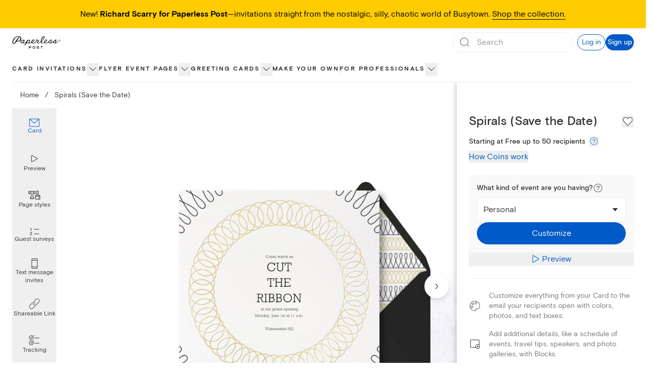

--- FILE ---
content_type: application/javascript
request_url: https://ssr-releases-cdn.paperlesspost.com/_next/static/chunks/9074-0cb9ee4311c10778.js
body_size: 15277
content:
(self.webpackChunk_N_E=self.webpackChunk_N_E||[]).push([[3336,4042,9074],{43336:(e,t,r)=>{"use strict";r.r(t),r.d(t,{default:()=>l});var n=r(73556),i=r(82402),s=r(74848),a=["title"];function o(e,t){var r=Object.keys(e);if(Object.getOwnPropertySymbols){var n=Object.getOwnPropertySymbols(e);t&&(n=n.filter(function(t){return Object.getOwnPropertyDescriptor(e,t).enumerable})),r.push.apply(r,n)}return r}function c(e){for(var t=1;t<arguments.length;t++){var r=null!=arguments[t]?arguments[t]:{};t%2?o(Object(r),!0).forEach(function(t){(0,n.A)(e,t,r[t])}):Object.getOwnPropertyDescriptors?Object.defineProperties(e,Object.getOwnPropertyDescriptors(r)):o(Object(r)).forEach(function(t){Object.defineProperty(e,t,Object.getOwnPropertyDescriptor(r,t))})}return e}let l=function(e){var t=e.title,r=(0,i.A)(e,a);return(0,s.jsxs)("svg",c(c({xmlns:"http://www.w3.org/2000/svg",width:16,height:16,fill:"none",viewBox:"0 0 16 16"},r),{},{children:[t&&(0,s.jsx)("title",{children:t}),(0,s.jsx)("path",{fill:"currentColor",d:"M3 8c0-.276.172-.5.385-.5h9.23c.213 0 .385.224.385.5s-.172.5-.385.5h-9.23C3.172 8.5 3 8.276 3 8"})]}))}},84042:(e,t,r)=>{"use strict";r.r(t),r.d(t,{default:()=>l});var n=r(73556),i=r(82402),s=r(74848),a=["title"];function o(e,t){var r=Object.keys(e);if(Object.getOwnPropertySymbols){var n=Object.getOwnPropertySymbols(e);t&&(n=n.filter(function(t){return Object.getOwnPropertyDescriptor(e,t).enumerable})),r.push.apply(r,n)}return r}function c(e){for(var t=1;t<arguments.length;t++){var r=null!=arguments[t]?arguments[t]:{};t%2?o(Object(r),!0).forEach(function(t){(0,n.A)(e,t,r[t])}):Object.getOwnPropertyDescriptors?Object.defineProperties(e,Object.getOwnPropertyDescriptors(r)):o(Object(r)).forEach(function(t){Object.defineProperty(e,t,Object.getOwnPropertyDescriptor(r,t))})}return e}let l=function(e){var t=e.title,r=(0,i.A)(e,a);return(0,s.jsxs)("svg",c(c({xmlns:"http://www.w3.org/2000/svg",width:16,height:16,fill:"none",viewBox:"0 0 16 16"},r),{},{children:[t&&(0,s.jsx)("title",{children:t}),(0,s.jsx)("path",{fill:"currentColor",d:"M8 3a.5.5 0 0 1 .5.5v4h4a.5.5 0 0 1 0 1h-4v4a.5.5 0 0 1-1 0v-4h-4a.5.5 0 0 1 0-1h4v-4A.5.5 0 0 1 8 3"})]}))}},58306:(e,t,r)=>{"use strict";r.d(t,{B:()=>v,c:()=>f});var n=r(49228),i=r(16209),s=r(20053),a=r(17376),o=r(59980),c=r(4853),l=r(14985);r(24740);var d=r(39733),u=r(50002),p=r(74848);i.we;var f=function(e){var t=e.context,r=e.productType,s=void 0===r?i.nX.Card:r,a=e.isPlp,c=[t.section,t.group,t.category].concat((0,n.A)(a?[]:[t])).map(function(e){var t=(0,o.e)(function(){var t,r=(null==e||null===(t=e.seoContent)||void 0===t?void 0:t.customUrl)||(null==e?void 0:e.link);return r&&s===i.nX.Flyer&&r.startsWith("/cards")?"".concat(r.split("?")[0],"?tab=").concat(d.w):r});return{title:null==e?void 0:e.title,link:t}}).filter(function(e){return!!e.title&&!!e.link}),l=[];if(a&&"filter_plp"!==t.type){var u,p=(null==t||null===(u=t.seoContent)||void 0===u?void 0:u.customUrl)||(null==t?void 0:t.link);p&&l.push(p)}var f=c.reduceRight(function(e,t){var r=t.link;return l.includes(r)?e:(l.push(r),[t].concat((0,n.A)(e)))},[]);return[{title:"Home",link:"/"}].concat((0,n.A)(f))},m=function(e){var t=e.breadcrumbs.map(function(e,t){var r=e.title,n=e.link;return{position:t+1,name:r,item:(0,l.L)(n)}});return(0,p.jsx)(c.gk,{itemListElements:t})},h=function(e){var t=e.breadcrumb,r=t.title,n=t.link,i=e.productType;return(0,p.jsxs)(p.Fragment,{children:[(0,p.jsx)(a.A,{className:"hover:opacity-70","aria-label":r,href:n,tracking:{id:r,block_name:"breadcrumbs",block_row:"breadcrumbs",productType:i},children:r}),(0,p.jsx)("span",{className:"mx-2 lg:mx-3 cursor-default",children:"/"})]})},v=function(e){var t=e.className,r=e.breadcrumbs,n=e.finalBreadcrumbText,a=e.productType,c=void 0===a?i.nX.Card:a,l=(0,o.e)(function(){return"Upload your own"===n?"Make your own":n});return(0,p.jsxs)(p.Fragment,{children:[(0,p.jsx)(m,{breadcrumbs:r}),(0,p.jsxs)("div",{className:(0,s.A)("text-lapel overflow-x-auto paragraph-xsmall lg:paragraph-small whitespace-nowrap",t),"data-testid":"breadcrumbs",children:[r.map(function(e){return(0,p.jsx)(h,{breadcrumb:e,productType:c},e.title)}),(0,p.jsx)(u.$U,{lessThan:"lg",className:"inline",children:(0,p.jsx)("span",{"aria-label":n,children:n})}),(0,p.jsx)(u.$U,{greaterThanOrEqual:"lg",className:"inline",children:(0,p.jsx)("span",{"aria-label":l,children:l})})]})]})}},84064:(e,t,r)=>{"use strict";r.d(t,{A:()=>u});var n=r(73556),i=r(20265),s=r(74848);function a(e,t){var r=Object.keys(e);if(Object.getOwnPropertySymbols){var n=Object.getOwnPropertySymbols(e);t&&(n=n.filter(function(t){return Object.getOwnPropertyDescriptor(e,t).enumerable})),r.push.apply(r,n)}return r}function o(e){for(var t=1;t<arguments.length;t++){var r=null!=arguments[t]?arguments[t]:{};t%2?a(Object(r),!0).forEach(function(t){(0,n.A)(e,t,r[t])}):Object.getOwnPropertyDescriptors?Object.defineProperties(e,Object.getOwnPropertyDescriptors(r)):a(Object(r)).forEach(function(t){Object.defineProperty(e,t,Object.getOwnPropertyDescriptor(r,t))})}return e}var c="".concat(24,"px"),l="".concat(24,"px"),d="0 0 ".concat(24," ").concat(24);let u=function(e){return(0,s.jsx)(i.A,o(o({height:c,viewBox:d,width:l},e),{},{children:(0,s.jsx)("path",{d:"M19.5 3h-15C3.7 3 3 3.7 3 4.5v11c0 .8.7 1.5 1.5 1.5h4.9l-.9 3h-.9c-.3 0-.5.2-.5.5s.2.5.5.5h8.9c.3 0 .5-.2.5-.5s-.2-.5-.5-.5h-1l-.9-3h4.9c.8 0 1.5-.7 1.5-1.5v-11c0-.8-.7-1.5-1.5-1.5zm-15 1h15c.3 0 .5.2.5.5V13H4V4.5c0-.3.2-.5.5-.5zm9.9 16H9.6l.9-3h3l.9 3zm5.1-4h-15c-.3 0-.5-.2-.5-.5V14h16v1.5c0 .3-.2.5-.5.5z"})}))}},54458:(e,t,r)=>{"use strict";r.d(t,{A:()=>u});var n=r(73556),i=r(20265),s=r(74848);function a(e,t){var r=Object.keys(e);if(Object.getOwnPropertySymbols){var n=Object.getOwnPropertySymbols(e);t&&(n=n.filter(function(t){return Object.getOwnPropertyDescriptor(e,t).enumerable})),r.push.apply(r,n)}return r}function o(e){for(var t=1;t<arguments.length;t++){var r=null!=arguments[t]?arguments[t]:{};t%2?a(Object(r),!0).forEach(function(t){(0,n.A)(e,t,r[t])}):Object.getOwnPropertyDescriptors?Object.defineProperties(e,Object.getOwnPropertyDescriptors(r)):a(Object(r)).forEach(function(t){Object.defineProperty(e,t,Object.getOwnPropertyDescriptor(r,t))})}return e}var c="".concat(24,"px"),l="".concat(24,"px"),d="0 0 ".concat(24," ").concat(24);let u=function(e){return(0,s.jsx)(i.A,o(o({height:c,width:l,viewBox:d},e),{},{children:(0,s.jsx)("path",{d:"M16.5 2h-9C6.7 2 6 2.7 6 3.5v17c0 .8.7 1.5 1.5 1.5h9c.8 0 1.5-.7 1.5-1.5v-17c0-.8-.7-1.5-1.5-1.5zM7 6h10v12H7V6zm.5-3h9c.3 0 .5.2.5.5V5H7V3.5c0-.3.2-.5.5-.5zm9 18h-9c-.3 0-.5-.2-.5-.5V19h10v1.5c0 .3-.2.5-.5.5z"})}))}},90556:(e,t,r)=>{"use strict";r.d(t,{A:()=>a});var n=r(41581),i=r(63392),s=r(74848);let a=function(e){var t=e.coinPackages,r=e.productType,a=(0,n.D)(),o=a.formatCoinPackagePricing,c=a.isLoading;return(0,s.jsxs)(s.Fragment,{children:["card"!==r&&(0,s.jsxs)(s.Fragment,{children:[(0,s.jsx)("h4",{className:"pt-2 heading-xxsmall",children:"What is a Coin?"}),(0,s.jsxs)("p",{children:[(0,s.jsxs)("span",{children:["Our online invites are sent with credits called Coins. Each Premium element costs 1-2 Coins per invite. You may add or remove Premium options. If you have any questions, please"," "]}),(0,s.jsx)("a",{className:"text-gatsby",href:"mailto:help@paperlesspost.com",target:"_top",children:"contact us"}),(0,s.jsx)("span",{children:"."})]})]}),(0,s.jsx)("ul",{className:'relative my-6 ml-6 pl-6 list-none before:content-[""] before:absolute before:top-0 before:left-0 before:h-full before:w-2 before:bg-panna-cotta',children:t.map(function(e){var t=o(e),r=t.formattedPackagePrice,n=t.formattedRoundedPricePerCoin;return(0,s.jsxs)("li",{children:[(0,s.jsxs)("span",{children:[e.coins,(0,s.jsx)("span",{children:" Coins for"})," ",(0,s.jsx)(i.y8,{isLoading:c,formattedPrice:r})," "]}),(0,s.jsxs)("span",{className:"text-dusty-gray",children:[(0,s.jsx)("span",{children:"("}),(0,s.jsx)(i.y8,{isLoading:c,formattedPrice:n}),(0,s.jsx)("span",{children:" each)"})]})]},e.id)})}),(0,s.jsx)("p",{className:"pl-2",children:"Unused Coins may be used for future events."})]})}},32926:(e,t,r)=>{"use strict";r.d(t,{A:()=>o});var n=r(20739),i=r(36343),s=r(89324),a=r(74848);let o=function(e){var t,r=e.openSignUpModal,o=(0,i.hD)(),c=o.accountInfo,l=o.isLoggedIn,d=(null==c?void 0:c.coins)||0;return t=l?(0,a.jsxs)("span",{className:"heading-small",children:["You have ",d.toLocaleString("en-US")," ",(0,s.ri)(d)]}):(0,a.jsxs)("button",{className:"text-left",onClick:r,children:[(0,a.jsx)("span",{className:"text-gatsby",children:"Sign up for a Paperless Post account"}),(0,a.jsx)("span",{children:" and you'll get free Coins to start sending."})]}),(0,a.jsxs)(a.Fragment,{children:[(0,a.jsx)("div",{className:"w-full h-28"}),(0,a.jsxs)("div",{className:"flex fixed md:absolute justify-center shadow-lg items-center p-6 bottom-0 left-0 right-0 bg-panna-cotta shadow-[0_0_9px_2px_rgba(0,0,0,0.25)]",children:[(0,a.jsx)("img",{alt:"coin icon",className:"w-7 h-7 mr-4",src:n.A}),t]})]})}},47637:(e,t,r)=>{"use strict";r.d(t,{A:()=>N});var n=r(73556),i=r(96540),s=r(20053),a=r(20794),o=r(53067),c=r(83947),l=r(62895),d=r(62291),u=r(64655),p=r(84064),f=r(54458),m=r(63962),h=r(59980),v=r(50175),x=r(207),g=r(7026),y=r.n(g),b=r(17890),j=r(74848);function w(e,t){var r=Object.keys(e);if(Object.getOwnPropertySymbols){var n=Object.getOwnPropertySymbols(e);t&&(n=n.filter(function(t){return Object.getOwnPropertyDescriptor(e,t).enumerable})),r.push.apply(r,n)}return r}function O(e){for(var t=1;t<arguments.length;t++){var r=null!=arguments[t]?arguments[t]:{};t%2?w(Object(r),!0).forEach(function(t){(0,n.A)(e,t,r[t])}):Object.getOwnPropertyDescriptors?Object.defineProperties(e,Object.getOwnPropertyDescriptors(r)):w(Object(r)).forEach(function(t){Object.defineProperty(e,t,Object.getOwnPropertyDescriptor(r,t))})}return e}var P=function(e){var t=e.icon,r=e.selected,n=e.onClick,i=e.ariaLabel;return(0,j.jsx)("button",{"aria-label":i,"aria-pressed":r?"true":"false",onClick:n,className:(0,s.A)("rounded-full w-10 h-10 flex items-center justify-center",{"bg-selected":r,"hover:bg-dove":!r}),children:t})},k=function(e){var t=e.children;return(0,j.jsx)("div",{className:"flex justify-center w-full h-full bg-dove overflow-y-auto","data-testid":"mobile-frame",children:(0,j.jsx)("div",{className:(0,s.A)("scale-[.7] lg:scale-[.8] mt-[-3rem]",y()["mobile-animation"]),children:(0,j.jsxs)("div",{className:"relative w-[400px] border border-solid border-lapel/20 rounded-2xl shadow-[16px_16px_32px] shadow-alto overflow-hidden h-[700px]",children:[(0,j.jsx)("span",{className:y()["camera-cutout"]}),(0,j.jsx)("div",{className:"py-14 px-3 w-full h-full bg-white",children:(0,j.jsx)("div",{className:"h-full w-full border-[1.25px] border-alto",children:t})})]})})})};let N=function(e){var t=e.id,r=e.isOpen,n=e.onDismiss,g=e.categoryName,y=void 0===g?"":g,w=e.selectedConsumerTarget,N=e.isCardPro,C=e.compositionId,A=e.productType,S=e.customizeTrackingProps,D=(0,l.eH)(C),_=new URLSearchParams;y&&_.set("pdpPreview",JSON.stringify({categoryName:y})),N&&_.set("isPdpProPreviewExperience","".concat(N));var E=(0,b.dv)();(0,u.A)(r,{id:"preview"});var F=(0,i.useState)(function(){return(0,m.S)()?"desktop":window.innerWidth<v.fi.md?"mobile":"desktop"}),B=F[0],I=F[1],T=(0,l.T_)({compId:C,consumerTarget:w});return(0,j.jsx)(a.LC,{className:"fixed inset-0 overflow-auto bg-lapel bg-opacity-20 z-30",isOpen:r,onDismiss:n,children:(0,j.jsxs)(a.Cf,{"aria-label":"Product Preview Modal","data-testid":"receiver-preview-modal-content",className:"fixed flex flex-col bg-white w-full h-full top-0 left-0 z-10 overflow-auto mx-auto lg:mt-16 lg:relative lg:w-[90%] lg:h-[90%] lg:max-w-[70rem] lg:max-h-[50rem]",children:[(0,j.jsxs)("div",{className:"w-full flex items-center",children:[(0,j.jsx)("div",{className:"flex-1",children:(0,j.jsx)("div",{className:"py-2.5 lg:py-4 px-6 flex items-center",children:(0,j.jsx)("button",{onClick:function(){(0,d.Ay)({name:"pbr_modal_closed",data:{id:"previewModal"}}),n(void 0)},"aria-label":"Close card preview","data-testid":"close-receiver-preview",children:(0,j.jsx)(o.A,{className:"",height:"1.5rem",width:"1.5rem"})})})}),(0,j.jsxs)("div",{className:"flex-[3] flex justify-center items-center gap-2 max-lg:hidden",children:[(0,j.jsx)(P,{ariaLabel:"Preview Mobile",icon:(0,j.jsx)(f.A,{title:"Preview Mobile icon"}),selected:"mobile"===B,onClick:function(){return I("mobile")}}),(0,j.jsx)(P,{ariaLabel:"Preview Desktop",icon:(0,j.jsx)(p.A,{title:"Preview Desktop icon"}),selected:"desktop"===B,onClick:function(){return I("desktop")}})]}),(0,j.jsx)("span",{className:"lg:hidden heading-xsmall",children:"Viewing as recipient"}),(0,j.jsx)("div",{className:"flex-1"})]}),(0,j.jsxs)("div",{className:"flex flex-col h-full lg:h-[calc(100%-60px)]",children:[(0,j.jsx)("div",{className:"w-full border-0 overflow-y-auto h-full","data-testid":"receiver-preview-parent",children:(0,h.e)(function(){var e=(0,j.jsx)("iframe",{"data-testid":"receiver-preview-iframe",className:"w-full h-full border-0",ref:function(e){if(null!==e){e.focus();var t=0,r=!1,n=setInterval(function(){try{var i,s=e.contentDocument||(null===(i=e.contentWindow)||void 0===i?void 0:i.document);(t>20||s&&("interactive"===s.readyState||"complete"===s.readyState))&&(e.focus(),s&&s.body.focus(),r=!0),t++,r&&clearInterval(n)}catch(e){clearInterval(n)}},250)}},src:"".concat(D,"?").concat(_),title:"card opening preview"});return"desktop"===B||(0,v.Fr)(E)?e:"mobile"===B?(0,j.jsx)(k,{children:e}):void(0,x.z)(B)})}),(0,j.jsxs)("div",{className:(0,s.A)("flex flex-col gap-4 w-full border-t text-lapel text-center py-4 border-dove"),children:[(0,j.jsx)("span",{className:"paragraph-small",children:"This is a live preview"}),(0,j.jsx)("div",{className:"flex w-full justify-center px-4 mx-auto max-w-[25rem] [&_>_div]:grow-[1]",children:(0,j.jsx)(c.c,{compositionId:C,customizeTrackingProps:O(O({},S),{},{id:"Customize"}),customizeURL:T,id:t,productType:A})})]})]})]})})}},36820:(e,t,r)=>{"use strict";r.d(t,{z:()=>X});var n=r(73556),i=r(16209),s=r(96540),a=r(20794),o=r(46537),c=r(53067),l=r(21844),d=r(57676),u=r(82402),p=r(20265),f=r(74848),m=["className","height","width"];function h(e,t){var r=Object.keys(e);if(Object.getOwnPropertySymbols){var n=Object.getOwnPropertySymbols(e);t&&(n=n.filter(function(t){return Object.getOwnPropertyDescriptor(e,t).enumerable})),r.push.apply(r,n)}return r}function v(e){for(var t=1;t<arguments.length;t++){var r=null!=arguments[t]?arguments[t]:{};t%2?h(Object(r),!0).forEach(function(t){(0,n.A)(e,t,r[t])}):Object.getOwnPropertyDescriptors?Object.defineProperties(e,Object.getOwnPropertyDescriptors(r)):h(Object(r)).forEach(function(t){Object.defineProperty(e,t,Object.getOwnPropertyDescriptor(r,t))})}return e}let x=function(e){var t=e.className,r=e.height,n=e.width,i=(0,u.A)(e,m);return(0,f.jsxs)(p.A,v(v({className:t,title:"Basic tier icon",width:void 0===r?"16px":r,height:void 0===n?"16px":n,viewBox:"0 0 16 16"},i),{},{children:[(0,f.jsx)("g",{filter:"url(#a)",children:(0,f.jsx)("path",{fill:"#29d0c2",d:"M12.862 0H3.138A3.14 3.14 0 0 0 0 3.138v9.724A3.14 3.14 0 0 0 3.138 16h9.724A3.14 3.14 0 0 0 16 12.862V3.138A3.14 3.14 0 0 0 12.862 0"})}),(0,f.jsx)("path",{fill:"#fff",d:"M8 3.451 12.55 8 8 12.549l-4.549-4.55z"}),(0,f.jsx)("defs",{children:(0,f.jsxs)("filter",{id:"a",width:"16",height:"21",x:"0",y:"-5",colorInterpolationFilters:"sRGB",filterUnits:"userSpaceOnUse",children:[(0,f.jsx)("feFlood",{floodOpacity:"0",result:"BackgroundImageFix"}),(0,f.jsx)("feBlend",{in:"SourceGraphic",in2:"BackgroundImageFix",result:"shape"}),(0,f.jsx)("feColorMatrix",{in:"SourceAlpha",result:"hardAlpha",values:"0 0 0 0 0 0 0 0 0 0 0 0 0 0 0 0 0 0 127 0"}),(0,f.jsx)("feOffset",{dy:"-5"}),(0,f.jsx)("feGaussianBlur",{stdDeviation:"4.45"}),(0,f.jsx)("feComposite",{in2:"hardAlpha",k2:"-1",k3:"1",operator:"arithmetic"}),(0,f.jsx)("feColorMatrix",{values:"0 0 0 0 0.140531 0 0 0 0 0.118188 0 0 0 0 0.118188 0 0 0 0.15 0"}),(0,f.jsx)("feBlend",{in2:"shape",result:"effect1_innerShadow_7154_2675"})]})})]}))};var g=["className","height","width"];function y(e,t){var r=Object.keys(e);if(Object.getOwnPropertySymbols){var n=Object.getOwnPropertySymbols(e);t&&(n=n.filter(function(t){return Object.getOwnPropertyDescriptor(e,t).enumerable})),r.push.apply(r,n)}return r}function b(e){for(var t=1;t<arguments.length;t++){var r=null!=arguments[t]?arguments[t]:{};t%2?y(Object(r),!0).forEach(function(t){(0,n.A)(e,t,r[t])}):Object.getOwnPropertyDescriptors?Object.defineProperties(e,Object.getOwnPropertyDescriptors(r)):y(Object(r)).forEach(function(t){Object.defineProperty(e,t,Object.getOwnPropertyDescriptor(r,t))})}return e}let j=function(e){var t=e.className,r=e.height,n=e.width,i=(0,u.A)(e,g);return(0,f.jsxs)(p.A,b(b({className:t,title:"Premium tier icon",width:void 0===n?"16px":n,height:void 0===r?"16px":r,viewBox:"0 0 16 16"},i),{},{children:[(0,f.jsx)("g",{filter:"url(#a)",children:(0,f.jsx)("path",{fill:"#904dd3",d:"M12.862 0H3.138A3.14 3.14 0 0 0 0 3.138v9.724A3.14 3.14 0 0 0 3.138 16h9.724A3.14 3.14 0 0 0 16 12.862V3.138A3.14 3.14 0 0 0 12.862 0"})}),(0,f.jsx)("path",{fill:"#fff",d:"M7.743 3.12c.057-.253.421-.243.465.012a5.7 5.7 0 0 0 4.004 4.493l.355.105a.262.262 0 0 1 .014.498l-.267.096a6.37 6.37 0 0 0-4.051 4.535c-.064.273-.452.273-.516 0a6.37 6.37 0 0 0-4.051-4.535l-.275-.099a.266.266 0 0 1 .01-.504l.171-.054A6.08 6.08 0 0 0 7.725 3.2z"}),(0,f.jsx)("defs",{children:(0,f.jsxs)("filter",{id:"a",width:"16",height:"21",x:"0",y:"-5",colorInterpolationFilters:"sRGB",filterUnits:"userSpaceOnUse",children:[(0,f.jsx)("feFlood",{floodOpacity:"0",result:"BackgroundImageFix"}),(0,f.jsx)("feBlend",{in:"SourceGraphic",in2:"BackgroundImageFix",result:"shape"}),(0,f.jsx)("feColorMatrix",{in:"SourceAlpha",result:"hardAlpha",values:"0 0 0 0 0 0 0 0 0 0 0 0 0 0 0 0 0 0 127 0"}),(0,f.jsx)("feOffset",{dy:"-5"}),(0,f.jsx)("feGaussianBlur",{stdDeviation:"4.45"}),(0,f.jsx)("feComposite",{in2:"hardAlpha",k2:"-1",k3:"1",operator:"arithmetic"}),(0,f.jsx)("feColorMatrix",{values:"0 0 0 0 0.382681 0 0 0 0 0.382681 0 0 0 0 0.382681 0 0 0 0.25 0"}),(0,f.jsx)("feBlend",{in2:"shape",result:"effect1_innerShadow_7154_2696"})]})})]}))};var w=["className","height","width"];function O(e,t){var r=Object.keys(e);if(Object.getOwnPropertySymbols){var n=Object.getOwnPropertySymbols(e);t&&(n=n.filter(function(t){return Object.getOwnPropertyDescriptor(e,t).enumerable})),r.push.apply(r,n)}return r}function P(e){for(var t=1;t<arguments.length;t++){var r=null!=arguments[t]?arguments[t]:{};t%2?O(Object(r),!0).forEach(function(t){(0,n.A)(e,t,r[t])}):Object.getOwnPropertyDescriptors?Object.defineProperties(e,Object.getOwnPropertyDescriptors(r)):O(Object(r)).forEach(function(t){Object.defineProperty(e,t,Object.getOwnPropertyDescriptor(r,t))})}return e}let k=function(e){var t=e.className,r=e.height,n=e.width,i=(0,u.A)(e,w);return(0,f.jsxs)(p.A,P(P({className:t,title:"All access tier icon",width:void 0===n?"16px":n,height:void 0===r?"16px":r,viewBox:"0 0 16 16"},i),{},{children:[(0,f.jsx)("g",{filter:"url(#a)",children:(0,f.jsx)("path",{fill:"#d4af37",d:"M12.862 0H3.138A3.14 3.14 0 0 0 0 3.138v9.724A3.14 3.14 0 0 0 3.138 16h9.724A3.14 3.14 0 0 0 16 12.862V3.138A3.14 3.14 0 0 0 12.862 0"})}),(0,f.jsx)("path",{fill:"#fff",d:"M7.742 3.695a.3.3 0 0 1 .515 0l1.647 2.746 2.277-1.681a.3.3 0 0 1 .467.321l-1.477 5.327h.257a.756.756 0 0 1 0 1.51H4.554a.755.755 0 0 1 0-1.51h.155L3.332 5.062a.3.3 0 0 1 .469-.317l2.294 1.696z"}),(0,f.jsx)("defs",{children:(0,f.jsxs)("filter",{id:"a",width:"16",height:"20",x:"0",y:"-4",colorInterpolationFilters:"sRGB",filterUnits:"userSpaceOnUse",children:[(0,f.jsx)("feFlood",{floodOpacity:"0",result:"BackgroundImageFix"}),(0,f.jsx)("feBlend",{in:"SourceGraphic",in2:"BackgroundImageFix",result:"shape"}),(0,f.jsx)("feColorMatrix",{in:"SourceAlpha",result:"hardAlpha",values:"0 0 0 0 0 0 0 0 0 0 0 0 0 0 0 0 0 0 127 0"}),(0,f.jsx)("feOffset",{dy:"-4"}),(0,f.jsx)("feGaussianBlur",{stdDeviation:"3.35"}),(0,f.jsx)("feComposite",{in2:"hardAlpha",k2:"-1",k3:"1",operator:"arithmetic"}),(0,f.jsx)("feColorMatrix",{values:"0 0 0 0 0.580285 0 0 0 0 0.467079 0 0 0 0 0.12746 0 0 0 0.63 0"}),(0,f.jsx)("feBlend",{in2:"shape",result:"effect1_innerShadow_7154_2720"})]})})]}))};var N=r(23371);r(24740);var C=r(60718);function A(e,t){var r=Object.keys(e);if(Object.getOwnPropertySymbols){var n=Object.getOwnPropertySymbols(e);t&&(n=n.filter(function(t){return Object.getOwnPropertyDescriptor(e,t).enumerable})),r.push.apply(r,n)}return r}function S(e){for(var t=1;t<arguments.length;t++){var r=null!=arguments[t]?arguments[t]:{};t%2?A(Object(r),!0).forEach(function(t){(0,n.A)(e,t,r[t])}):Object.getOwnPropertyDescriptors?Object.defineProperties(e,Object.getOwnPropertyDescriptors(r)):A(Object(r)).forEach(function(t){Object.defineProperty(e,t,Object.getOwnPropertyDescriptor(r,t))})}return e}var D={0:"#f9f9f9",1:"#E9FFF8",2:"#F0E8FF",3:"#F4F0DE"},_={descriptionBlock:{displayName:"Essential Blocks",category:"Event Details & Content",subtext:"(Links, Details, Registry, Gift, and Schedule)",order:1},linksBlock:{displayName:"Essential Blocks",category:"Event Details & Content",subtext:"(Links, Details, Registry, Gift, and Schedule)",order:1},registryBlock:{displayName:"Essential Blocks",category:"Event Details & Content",subtext:"(Links, Details, Registry, Gift, and Schedule)",order:1},giftBlock:{displayName:"Essential Blocks",category:"Event Details & Content",subtext:"(Links, Details, Registry, Gift, and Schedule)",order:1},scheduleBlock:{displayName:"Essential Blocks",category:"Event Details & Content",subtext:"(Links, Details, Registry, Gift, and Schedule)",order:1},photoGalleryBlock:{displayName:"Rich content Blocks",category:"Event Details & Content",subtext:"(Photo Gallery, Video, Wedding Party, Speakers, Travel, and Accommodations)",order:2},videoBlock:{displayName:"Rich content Blocks",category:"Event Details & Content",subtext:"(Photo Gallery, Video, Wedding Party, Speakers, Travel, and Accommodations)",order:2},weddingPartyBlock:{displayName:"Rich content Blocks",category:"Event Details & Content",subtext:"(Photo Gallery, Video, Wedding Party, Speakers, Travel, and Accommodations)",order:2},speakerBlock:{displayName:"Rich content Blocks",category:"Event Details & Content",subtext:"(Photo Gallery, Video, Wedding Party, Speakers, Travel, and Accommodations)",order:2},travelBlock:{displayName:"Rich content Blocks",category:"Event Details & Content",subtext:"(Photo Gallery, Video, Wedding Party, Speakers, Travel, and Accommodations)",order:2},accommodationsBlock:{displayName:"Rich content Blocks",category:"Event Details & Content",subtext:"(Photo Gallery, Video, Wedding Party, Speakers, Travel, and Accommodations)",order:2},brandingHeaderBlock:{displayName:"Logo Blocks",subtext:"(Header Logo and Sponsors)",category:"Event Details & Content",order:3},sponsorsBlock:{displayName:"Logo Blocks",subtext:"(Header Logo and Sponsors)",category:"Event Details & Content",order:3},advancedSurveysCheckbox:{displayName:"Guest Surveys",category:"Guest Management",subtext:"(Multiple Choice and Checkboxes)",order:1},advancedSurveysMultipleChoice:{displayName:"Guest Surveys",category:"Guest Management",subtext:"(Multiple Choice and Checkboxes)",order:1},guestLabels:{displayName:"Guest Tags",category:"Guest Management",order:2},guestCheckIn:{displayName:"Guest Check-In",category:"Guest Management",order:3},customUrl:{displayName:"Custom URL and password protection",category:"Guest Management",order:4},passwordProtection:{displayName:"Custom URL and password protection",category:"Guest Management",order:4},analytics:{displayName:"Advanced Analytics",category:"Guest Management",order:5}},E=S(S({},{sticker:{displayName:"Stickers and Magic Fonts",category:"Design",order:1},backdrop:{displayName:"Backdrop",category:"Design",order:2},envelopePaper:{displayName:"Envelope, liner, and stamp",category:"Design",order:3},envelopeLiner:{displayName:"Envelope, liner, and stamp",category:"Design",order:3},stamp:{displayName:"Envelope, liner, and stamp",category:"Design",order:3},pageStyles:{displayName:"Premium Page Styles",category:"Design",order:4},uploadLogo:{displayName:"Upload your own image/logo",category:"Design",subtext:"(Logo, sticker, stamp, and backdrop)",order:5},ugcColor:{displayName:"Custom Color",category:"Design",order:6},customEmailInvitation:{displayName:"Custom Emails",category:"Design",order:7}}),_),F=S(S({},{colorCollections:{displayName:"Page Color",category:"Design",order:1},image:{displayName:"Upload your own image",category:"Design",order:2},sticker:{displayName:"Assets",category:"Design",subtext:"(Images and stickers)",order:3},text:{displayName:"Magic Fonts",category:"Design",order:4},pageStyles:{displayName:"Exclusive Page Styles",category:"Design",order:5},premiumMedia:{displayName:"Full size media",category:"Design",order:6},uploadLogo:{displayName:"Upload your own logo/sticker",category:"Design",order:7},ugcSticker:{displayName:"Upload your own logo/sticker",category:"Design",order:7},customEmailInvitation:{displayName:"Custom Emails",category:"Design",order:8}}),_),B={0:{displayName:"Free",descriptionCard:"For hosts who want stylish Cards at no cost",descriptionFlyer:"For hosts who want stylish invites at no cost",icon:"F"},1:{displayName:"Basic",descriptionCard:"For hosts who want to add a personal touch to their Cards",descriptionFlyer:"For hosts who want to add their personal style to every invite",icon:"B"},2:{displayName:"Premium",descriptionCard:"For hosts who want elevated designs with tools that make hosting easier",descriptionFlyer:"For hosts who want elevated invites with tools that make hosting easier",icon:"P"},3:{displayName:"All Access",descriptionCard:"For hosts who need advanced customization and event management tools",descriptionFlyer:"For hosts who need advanced customization and event management tools",icon:"A"}},I=r(13988),T=r(43336),L=r(84042),M=r(66455),z=r(41581),U=r(43218),R=r(17890),G=r(50175);function V(e,t){var r=Object.keys(e);if(Object.getOwnPropertySymbols){var n=Object.getOwnPropertySymbols(e);t&&(n=n.filter(function(t){return Object.getOwnPropertyDescriptor(e,t).enumerable})),r.push.apply(r,n)}return r}function W(e){for(var t=1;t<arguments.length;t++){var r=null!=arguments[t]?arguments[t]:{};t%2?V(Object(r),!0).forEach(function(t){(0,n.A)(e,t,r[t])}):Object.getOwnPropertyDescriptors?Object.defineProperties(e,Object.getOwnPropertyDescriptors(r)):V(Object(r)).forEach(function(t){Object.defineProperty(e,t,Object.getOwnPropertyDescriptor(r,t))})}return e}var H=i.ZA,X=function(e){var t=e.isOpen,r=e.onDismiss,n=e.productType,i=void 0===n?"card":n,u="flyer"===i?"Flyer":"Card",p=(0,s.useState)(String(30)),m=p[0],h=p[1],v=(0,s.useState)(new Set([0])),g=v[0],y=v[1],b=(0,R.dv)(),w=(0,G.Fr)(b),O=function(e){y(function(t){var r=new Set(t);return r.has(e)?r.delete(e):r.add(e),r})},P=(0,s.useId)(),A=parseInt(m,10)||0,S=(0,o.IT)(H,{variables:{productType:i},skip:!t}),_=S.data,V=S.loading,X=(0,M.U)().data,Q=(0,z.D)(),q=Q.preferredCurrencyQuery,$=Q.formatCoinPackagePrice,J=(0,s.useMemo)(function(){if(V||!(null!=_&&null!==(e=_.pricingConfigs)&&void 0!==e&&e[0]))return null;var e,t=_.pricingConfigs[0],r="string"==typeof t.settings?JSON.parse(t.settings):t.settings;return function(e,t){if("tiered"!==e.model||!("tiers"in e.settings))return null;var r=e.settings,n=r.features,i=r.tiers,s=i.map(function(e,r){var n=B[r];return{name:e.name,displayName:(null==n?void 0:n.displayName)||e.name,description:t?(null==n?void 0:n.descriptionCard)||"":(null==n?void 0:n.descriptionFlyer)||"",basePrice:e.basePrice,backgroundColor:D[r],icon:(null==n?void 0:n.icon)||e.name.charAt(0).toUpperCase()}}),a=new Map,o=t?E:F;Object.entries(n).forEach(function(e){var t=(0,C.A)(e,2),r=t[0],n=t[1],s=o[r];if(s){var c=s.category,l=s.displayName,d=s.subtext;a.has(c)||a.set(c,new Map);var u=a.get(c),p="".concat(l).concat(d||"");u.has(p)||u.set(p,new Set);var f=u.get(p);n.rules.forEach(function(e){if("tier"in e&&"number"==typeof e.tier)for(var t=e.tier;t<i.length;t++)f.add(t)})}});var c=Array.from(a.entries()).map(function(e){var r=(0,C.A)(e,2),n=r[0],i=Array.from(r[1].entries()).map(function(e){var r=(0,C.A)(e,2),i=r[0],s=r[1],a=Object.values(o).find(function(e){return e.category===n&&"".concat(e.displayName).concat(e.subtext||"")===i}),c={key:i,displayName:(null==a?void 0:a.displayName)||i,subtext:null==a?void 0:a.subtext,availableInTiers:Array.from(s).sort(),order:(null==a?void 0:a.order)||999};return t||(null==a?void 0:a.displayName)!=="Assets"||(null==a?void 0:a.subtext)!=="(Images and stickers)"||(c.limitedInTiers=[0]),c});return i.sort(function(e,t){return e.order-t.order}),{name:n,features:i}}),l=["Design","Event Details & Content","Guest Management"];c.sort(function(e,t){return l.indexOf(e.name)-l.indexOf(t.name)});var d=c.find(function(e){return"Guest Management"===e.name});return d&&d.features.unshift({key:"guestQuestions",displayName:"Guest Questions",subtext:"(Short Answer and Mailing Address)",availableInTiers:[0,1,2,3],order:1}),{tiers:s,categories:c,productLabel:t?"card":"flyer"}}(W(W({},t),{},{settings:r}),"card"===i)},[_,V,i]),Z=function(e){var t=e.target.value;if(""===t||/^\d+$/.test(t)){var r=parseInt(t,10);(""===t||r>=1&&r<=2e4)&&h(t)}},K=function(e){switch(e){case 0:default:return"bg-white";case 1:return"bg-gradient-to-b from-[#defbfa] to-white";case 2:return"bg-gradient-to-b from-[#f4ecff] to-white";case 3:return"bg-gradient-to-b from-[#f0e9c9] to-white"}},Y=function(e){switch(e){case 1:return(0,f.jsx)(x,{className:"shrink-0",width:"16px",height:"16px"});case 2:return(0,f.jsx)(j,{className:"shrink-0",width:"16px",height:"16px"});case 3:return(0,f.jsx)(k,{className:"shrink-0",width:"16px",height:"16px"});default:return null}},ee=function(e){if(!J)return 0;var t=J.tiers[e];return(null==t?void 0:t.name)==="free"&&A>50?1:(null==t?void 0:t.basePrice)||0},et=function(e){if(!J)return 0;var t=J.tiers[e];return(null==t?void 0:t.name)==="free"?A<=50?0:A-50:((null==t?void 0:t.basePrice)||0)*A},er=function(e){var t=et(e);return null!=X&&X.coinPackages&&0!==X.coinPackages.length?(0,I.M)(X.coinPackages,0,t):[]},en=function(e){if(q.isLoading)return"$0";var t=q.currency,r=(0,U.wX)(t),n=e.length>0?e.reduce(function(e,t){return e+t.prices[r]},0):0;return $({id:"total",coins:0,prices:{USD:n,GBP:n,AUD:n}},{includeFraction:!1})||"$0"},ei=function(e){var t=et(e),r=er(e);if(0===r.length||0===t)return"";var n=r.reduce(function(e,t){return e+t.coins},0)-t,i=(0,I.d)(r);return n>0?"Total cost to send is based on buying ".concat(i,", with ").concat(n," Coins left over. Unused Coins may be used for future events."):"Total cost to send is based on buying ".concat(i,".")},es=(0,s.useMemo)(function(){return J?w?"minmax(120px, 1fr) repeat(".concat(J.tiers.length,", minmax(0, 1fr))"):"minmax(280px, 1fr) repeat(".concat(J.tiers.length,", minmax(0, 1fr))"):"1fr"},[J,b]);return(0,f.jsx)(a.LC,{className:"fixed inset-0 bg-black bg-opacity-50 z-30 flex items-center justify-center overflow-auto",isOpen:t,onDismiss:r,children:(0,f.jsxs)(a.Cf,{className:"relative bg-white w-full flex flex-col ".concat("sm"===b?"h-full max-h-full my-0 max-w-full":"max-w-[1000px] my-8 max-h-[calc(100vh-4rem)]"," rounded-none"),"aria-label":"".concat(u," Pricing Comparison Modal"),children:[(0,f.jsx)("div",{className:"flex items-center justify-end px-5 py-4 bg-white relative z-10",children:(0,f.jsx)("button",{onClick:r,className:"p-2 hover:bg-gray-100 rounded","aria-label":"Close pricing comparison overlay",children:(0,f.jsx)(c.A,{height:"1.5rem",width:"1.5rem"})})}),(0,f.jsxs)("div",{className:"overflow-y-auto overflow-x-hidden flex-1",children:[!!w&&(0,f.jsxs)("div",{className:"px-4 bg-white",children:[(0,f.jsx)("h2",{className:"heading-large text-[#333] mb-4",children:"Compare tiers"}),(0,f.jsx)("p",{className:"text-sm text-[#555] mb-6",children:"See all included features and estimate the cost for your guest list."}),(0,f.jsxs)("div",{className:"flex items-center gap-2",children:[(0,f.jsxs)("span",{className:"text-sm text-[#333]",children:["Sending a ",u," to"]}),(0,f.jsxs)("div",{children:[(0,f.jsx)("input",{type:"number",min:1,max:2e4,value:m,onChange:Z,id:P,className:"w-20 px-4 py-3 border border-[#ddd] text-base text-[#333]","aria-label":"Guest count input"}),(0,f.jsx)("span",{className:"text-sm text-[#333]",children:" guests"})]})]})]}),(0,f.jsxs)("div",{className:"".concat(w?"p-4":""),children:[(0,f.jsx)("div",{className:"top-0 bg-white z-10 ".concat(w?"px-0":"px-10"),children:!!J&&(0,f.jsxs)("div",{className:"w-full grid border-l border-r border-[#ddd] border-solid",style:{gridTemplateColumns:es,borderLeftColor:w?"#ddd":"#0000"},children:[(0,f.jsx)("div",{className:"px-3 py-3 bg-white border-r border-[#ddd] ".concat(w?"border-t":""),children:w?(0,f.jsx)("p",{className:"text-sm text-[#333]",children:"Tiers"}):(0,f.jsxs)(f.Fragment,{children:[(0,f.jsx)("h2",{className:"text-3xl text-[#333] mb-4",children:"Compare tiers"}),(0,f.jsx)("p",{className:"text-base text-[#555] mb-4",children:"See all included features and estimate the cost for your guest list."}),(0,f.jsxs)("div",{className:"flex items-center gap-2",children:[(0,f.jsxs)("span",{className:"text-sm text-[#333] font-medium",children:["Sending a ",u," to"]}),(0,f.jsxs)("div",{children:[(0,f.jsx)("input",{type:"number",min:1,max:2e4,value:m,onChange:Z,id:P,className:"w-20 px-4 py-3 border border-[#ddd] text-base text-[#333]","aria-label":"Guest count input"}),(0,f.jsx)("span",{className:"text-sm text-[#333] font-medium",children:" guests"})]})]})]})}),J.tiers.map(function(e,t){return(0,f.jsxs)("div",{className:"".concat(w?"items-center px-1 py-3 gap-2":"px-3 py-3"," flex flex-col border-t border-r border-[#ddd] ").concat(t===J.tiers.length-1?"border-r-0":""," ").concat(K(t)),style:{display:"flex",flexDirection:"column",justifyContent:"space-between",minHeight:w?"100px":"200px"},children:[(0,f.jsx)("div",{className:"flex flex-col ".concat(w?"items-center":"gap-2"),children:w?(0,f.jsxs)(f.Fragment,{children:[Y(t)?(0,f.jsx)("div",{className:"bg-[#333] rounded-lg flex items-center justify-center p-0",children:Y(t)}):(0,f.jsx)("div",{className:"h-[16px]"}),(0,f.jsx)("span",{className:"text-[10px] font-bold pt-2 font-medium text-[#333] text-center",children:e.displayName})]}):(0,f.jsxs)(f.Fragment,{children:[(0,f.jsxs)("div",{className:"flex items-center gap-2",children:[Y(t)&&(0,f.jsx)("div",{className:"bg-[#333] rounded-lg flex items-center justify-center p-0",children:Y(t)}),(0,f.jsx)("span",{className:"text-xs font-medium text-[#333]",children:e.displayName})]}),(0,f.jsx)("p",{className:"text-xs text-[#555]",children:e.description})]})}),(0,f.jsxs)("div",{className:"flex flex-col ".concat(w?"items-center gap-1 text-center":"items-start gap-0 pb-5"),children:[w?(0,f.jsxs)(f.Fragment,{children:[(0,f.jsxs)("p",{className:"text-xs text-[#333]",children:[ee(t),(0,f.jsx)("span",{children:"\xa0Coin"}),(0,f.jsx)("span",{children:1===ee(t)?"":"s"})]}),(0,f.jsx)("p",{className:"text-[10px] text-[#767676]",children:"per invite"})]}):(0,f.jsxs)("p",{className:"text-sm text-[#333]",children:[ee(t),(0,f.jsx)("span",{children:"\xa0Coin"}),(0,f.jsx)("span",{children:1===ee(t)?"":"s"}),(0,f.jsx)("span",{children:" per invite"})]}),"free"===e.name&&A>50&&(0,f.jsx)("p",{className:"".concat(w?"text-[10px]":"text-xs"," text-[#767676]"),children:w?(0,f.jsx)(f.Fragment,{children:(0,f.jsxs)("span",{children:["above ",50]})}):"above ".concat(50)})]})]},"tier-".concat(t))})]})}),!!J&&(0,f.jsxs)("div",{className:"w-full pb-10 ".concat(w?"px-0":"px-10"),children:[(0,f.jsxs)("div",{className:"w-full grid border-t border-l border-r border-[#ddd] border-solid",style:{gridTemplateColumns:es},children:[(0,f.jsxs)("div",{className:"px-3 py-3 bg-white border-r border-[#ddd]",children:[(0,f.jsx)("p",{className:"text-base text-[#333]",children:"Total cost to send"}),(0,f.jsx)("p",{className:"text-xs text-[#767676]",children:"Based on Coin packages purchased"})]}),J.tiers.map(function(e,t){var r=et(t),n=en(er(t)),i=ei(t),s="free"===e.name&&A<=50;return(0,f.jsxs)("div",{className:"py-3 ".concat(w?"text-center px-1":"text-left px-3 "," flex flex-col ").concat(w?"items-center justify-center":"justify-center"," relative bg-white border-r border-[#ddd] ").concat(t===J.tiers.length-1?"border-r-0":""),children:[(0,f.jsxs)("p",{className:"".concat(w?"text-xs":"text-sm"," text-[#333]"),children:[r," Coins"]}),w?(0,f.jsx)("div",{className:"flex flex-col items-center justify-center gap-2 mt-2",children:s?(0,f.jsxs)(f.Fragment,{children:[(0,f.jsxs)("p",{className:"text-[10px] leading-3 text-[#555] text-center",children:[(0,f.jsx)("span",{children:"Up to"}),(0,f.jsx)("br",{}),(0,f.jsxs)("span",{children:[50," invites"]})]}),(0,f.jsx)("div",{className:"h-4 flex items-center",children:(0,f.jsx)(d.A,{position:"bottom",widthClassName:"w-[250px]",showCloseButton:!0,content:(0,f.jsxs)("div",{className:"py-3 px-5 text-sm text-[#333] text-center",children:[(0,f.jsxs)("span",{children:["Free for ",50," guests, then 1 Coin per extra invite."]}),(0,f.jsx)("br",{}),(0,f.jsx)("span",{children:"Sharable Links let you send to unlimited guests for free."})]}),children:(0,f.jsx)(N.A,{width:"16px",height:"16px"})})})]}):(0,f.jsxs)(f.Fragment,{children:[(0,f.jsx)("p",{className:"text-[10px] leading-3 text-[#555]",children:n}),(0,f.jsx)("div",{className:"h-4 flex items-center",children:(0,f.jsx)(d.A,{position:"bottom",widthClassName:"w-[250px]",showCloseButton:!0,content:(0,f.jsx)("div",{className:"py-3 px-5 text-sm text-[#333] text-center",children:i.split(". ").map(function(e,t){var r=i.split(". ");return(0,f.jsxs)("span",{children:[(0,f.jsx)("span",{children:e.trim().endsWith(".")?e.trim():"".concat(e.trim(),".")}),t<r.length-1&&(0,f.jsx)("br",{})]},"".concat(e,"-").concat(t))})}),children:(0,f.jsx)(N.A,{width:"16px",height:"16px"})})})]})}):(0,f.jsx)("div",{className:"flex items-center gap-1",children:s?(0,f.jsxs)(f.Fragment,{children:[(0,f.jsxs)("p",{className:"text-xs text-[#767676]",children:["Up to ",50," invites"]}),(0,f.jsx)(d.A,{position:"bottom",widthClassName:"w-[250px]",showCloseButton:!0,content:(0,f.jsxs)("div",{className:"py-3 px-5 text-sm text-[#333] text-center",children:[(0,f.jsxs)("span",{children:["Free for ",50," guests, then 1 Coin per extra invite."]}),(0,f.jsx)("br",{}),(0,f.jsx)("span",{children:"Sharable Links let you send to unlimited guests for free."})]}),children:(0,f.jsx)(N.A,{width:"16px",height:"16px"})})]}):(0,f.jsxs)(f.Fragment,{children:[(0,f.jsx)("p",{className:"text-xs text-[#767676]",children:n}),(0,f.jsx)(d.A,{position:"bottom",widthClassName:"w-[250px]",showCloseButton:!0,content:(0,f.jsx)("div",{className:"py-3 px-5 text-sm text-[#333] text-center",children:i.split(". ").map(function(e,t){var r=i.split(". ");return(0,f.jsxs)("span",{children:[(0,f.jsx)("span",{children:e.trim().endsWith(".")?e.trim():"".concat(e.trim(),".")}),t<r.length-1&&(0,f.jsx)("br",{})]},"".concat(e,"-").concat(t))})}),children:(0,f.jsx)(N.A,{width:"16px",height:"16px"})})]})})]},"total-row-".concat(t))})]}),J.categories.map(function(e,t){var r=!w||g.has(t),n=t===J.categories.length-1;return(0,f.jsxs)("div",{children:[(0,f.jsx)("div",{className:"w-full grid border-t border-l border-r border-[#ddd] border-solid bg-[#f9f9f9] ".concat(!r&&n?"border-b":""),style:{gridTemplateColumns:es},children:(0,f.jsxs)("div",{className:"px-3 py-2 bg-[#f9f9f9] border-[#ddd] col-span-full flex items-center justify-between",children:[(0,f.jsx)("p",{className:"text-base font-bold text-[#333]",children:e.name}),!!w&&(0,f.jsx)("button",{onClick:function(){return O(t)},className:"p-1 hover:bg-gray-200 rounded","aria-label":r?"Collapse category":"Expand category","aria-expanded":r,children:(0,f.jsx)("span",{className:"text-lg font-bold text-[#333]",children:r?(0,f.jsx)(T.default,{}):(0,f.jsx)(L.default,{})})})]})}),!!r&&e.features.map(function(r,n){var i=t===J.categories.length-1&&n===e.features.length-1;return(0,f.jsxs)("div",{className:"w-full grid border-t border-l border-r border-[#ddd] border-solid ".concat(i?"border-b":""),style:{gridTemplateColumns:es},children:[(0,f.jsxs)("div",{className:"px-3 py-3 bg-white border-r border-[#ddd]",children:[(0,f.jsx)("p",{className:"text-base text-[#333]",children:r.displayName}),!!r.subtext&&(0,f.jsx)("p",{className:"text-xs text-[#767676]",children:r.subtext})]}),J.tiers.map(function(e,i){var s,a=r.availableInTiers.includes(i),o=null===(s=r.limitedInTiers)||void 0===s?void 0:s.includes(i);return(0,f.jsx)("div",{className:"px-3 py-3 text-center flex items-center justify-center bg-white border-r border-[#ddd] ".concat(i===J.tiers.length-1?"border-r-0":""),children:o?(0,f.jsx)("span",{className:"text-sm text-[#333]",children:"Limited"}):a?(0,f.jsx)(l.A,{}):(0,f.jsx)("span",{className:"text-[#ccc]",children:(0,f.jsx)(T.default,{color:"#333"})})},"cell-".concat(t,"-").concat(n,"-").concat(i))})]},"feature-".concat(t,"-").concat(n))})]},"category-".concat(t))})]})]})]})]})})}},26456:(e,t,r)=>{"use strict";r.d(t,{A:()=>g});var n=r(73556),i=r(96540),s=r(20053),a=r(64201),o=r.n(a),c=r(40961),l=r(74848),d=function(e){var t=e.height,r=(0,i.useState)(!1),n=r[0],s=r[1];return((0,i.useEffect)(function(){s(!0)},[]),n&&"undefined"!=typeof document)?(0,c.createPortal)((0,l.jsx)("div",{style:{height:t,width:"100%"}}),document.body):null};let u=function(e){var t=e.children,r=e.className,i=e.height,a=e.isReady;return(0,l.jsxs)("div",{className:(0,s.A)(r,o()["sticky-container"],"fixed bottom-0 w-full inset-x-0 z-10 border-t border-dove bg-white",(0,n.A)({},o()["is-ready"],void 0===a||a)),children:[t,(0,l.jsx)(d,{height:i})]})};var p=r(83947),f=r(25043),m=r.n(f),h=r(63392);function v(e,t){var r=Object.keys(e);if(Object.getOwnPropertySymbols){var n=Object.getOwnPropertySymbols(e);t&&(n=n.filter(function(t){return Object.getOwnPropertyDescriptor(e,t).enumerable})),r.push.apply(r,n)}return r}var x=function(e){var t=e.coinsStartingAt,r=e.compositionId,n=e.customizeTrackingProps,i=e.customizeURL,a=e.eventType,o=e.id,c=e.productType,d=e.slug,f=e.variationId,v=e.onPreviewOpen,x=!!(o&&a&&i&&"number"==typeof t);return(0,l.jsx)(u,{className:(0,s.A)("lg:hidden overflow-auto shadow-md p-4",m().mobileActionsBar),height:"7.25rem",isReady:x,children:(0,l.jsxs)("section",{className:"flex flex-col gap-4","aria-label":"".concat(c," action"),children:[(0,l.jsx)(h.BZ,{variant:"mobile",setPreviewModalOpen:function(){return null==v?void 0:v()}}),(0,l.jsx)(p.A,{compositionId:r,customizeTrackingProps:n,customizeURL:i,id:o,productType:c,slug:d,variationId:f})]})})};let g=function(e){var t=(0,i.useState)(!1),r=t[0],s=t[1];return((0,i.useEffect)(function(){s(!0)},[]),r)?(0,l.jsx)(x,function(e){for(var t=1;t<arguments.length;t++){var r=null!=arguments[t]?arguments[t]:{};t%2?v(Object(r),!0).forEach(function(t){(0,n.A)(e,t,r[t])}):Object.getOwnPropertyDescriptors?Object.defineProperties(e,Object.getOwnPropertyDescriptors(r)):v(Object(r)).forEach(function(t){Object.defineProperty(e,t,Object.getOwnPropertyDescriptor(r,t))})}return e}({},e)):null}},83947:(e,t,r)=>{"use strict";r.d(t,{c:()=>k,A:()=>N});var n=r(96540),i=r(63392),s=r(62895),a=r(17865),o=r(73556),c=r(84894),l=r(5820),d=r(54756),u=r.n(d),p={},f=null;function m(){return(m=(0,l.A)(u().mark(function e(t,n){var i,s,a;return u().wrap(function(e){for(;;)switch(e.prev=e.next){case 0:if(!(i=function(e){if(e)return p[e]}(t))){e.next=3;break}return e.abrupt("return",i);case 3:return e.next=5,f||(f=r.e(3275).then(r.t.bind(r,33275,23)).then(function(e){var t=e.default;return t.init("key_live_dduwTImBLx743248uGpEWlefBEblKrhu"),t}));case 5:return s=e.sent,e.next=8,new Promise(function(e,t){try{s.link(n,function(r,n){r?t(r):e(n)})}catch(e){t(e)}});case 8:if(a=e.sent){e.next=11;break}throw Error("Couldn't generate deep link: returned null");case 11:var o;return o=a,t&&(p[t]=o),e.abrupt("return",a);case 13:case"end":return e.stop()}},e)}))).apply(this,arguments)}var h=r(29214),v=r(62291),x=function(){var e=(0,n.useState)((0,v.s1)()),t=e[0],r=e[1];return(0,n.useEffect)(function(){var e;return function t(){(0,v.s1)()?r(!0):e=setTimeout(t,250)}(),function(){return e&&clearTimeout(e)}},[]),t},g=r(36343);function y(e,t){var r=Object.keys(e);if(Object.getOwnPropertySymbols){var n=Object.getOwnPropertySymbols(e);t&&(n=n.filter(function(t){return Object.getOwnPropertyDescriptor(e,t).enumerable})),r.push.apply(r,n)}return r}function b(e){for(var t=1;t<arguments.length;t++){var r=null!=arguments[t]?arguments[t]:{};t%2?y(Object(r),!0).forEach(function(t){(0,o.A)(e,t,r[t])}):Object.getOwnPropertyDescriptors?Object.defineProperties(e,Object.getOwnPropertyDescriptors(r)):y(Object(r)).forEach(function(t){Object.defineProperty(e,t,Object.getOwnPropertyDescriptor(r,t))})}return e}var j=function(e){var t=e.campaign,r=e.channel,n=e.data,i=e.deepLink,s=e.feature,a=e.tags,o=c.A.get_property("super_id"),l=c.A.get_property("pp_account_id"),d=c.A.get_property("visitor_id"),u=c.A.get_property("distinct_id");return{campaign:t,channel:r,data:b(b({},n),{},{$deeplink_path:i,web_dl_super_id:o,web_dl_account_id:l,web_dl_visitor_id:d,web_dl_distinct_id:u}),feature:s,tags:a}},w=function(e,t){var r=(0,n.useState)(""),i=r[0],s=r[1],a=(0,n.useState)(!0),o=a[0],c=a[1],l=x(),d=(0,g.hD)().isLoggedIn;return(0,n.useEffect)(function(){if(l){if(null!=t&&t.skip){c(!1);return}c(!0),(function(e,t){return m.apply(this,arguments)})(e.linkId,j(e)).then(function(e){s(e),c(!1)}).catch(function(e){null===h.c||void 0===h.c||h.c.notify(e),c(!1)})}},[l,null==t?void 0:t.skip,e,d]),{href:i,isLoading:o}},O=r(59980),P=r(74848),k=function(e){var t=e.compositionId,r=e.customizeTrackingProps,o=void 0===r?{}:r,c=e.customizeURL,l=e.id,d=e.productType,u=e.slug,p=e.variationId,f=(0,a.Xb)(),m=w((0,n.useMemo)(function(){return{campaign:"pdp_customize",feature:"pdp",data:{cardPackage:l},deepLink:"flyer"!==d?(0,s.Q7)(l||"",t||""):(0,s.kO)(u||"",p||"",t||"")}},[l,t,u,p,d]),{skip:!f}).href;return(0,P.jsxs)("div",{className:"flex gap-2 text-center items-baseline",children:[(0,P.jsx)(i.is,{className:"flex-grow",href:c,tracking:o,isPrimaryCta:!0,children:(0,O.e)(function(){return"flyer"!==d?"Customize on web":null!=o&&o.ispremium?"Customize":"Customize for free"})}),"flyer"!==d&&!!m&&(0,P.jsx)(i.is,{href:m,authRequired:!1,className:"flex-grow",children:"Customize in app"})]})};let N=function(e){var t=e.compositionId,r=e.customizeTrackingProps,n=e.customizeURL,i=e.id,s=e.productType,a=e.slug,o=e.variationId;return(0,P.jsx)("div",{className:"flex flex-col",children:(0,P.jsx)(k,{compositionId:t,customizeTrackingProps:r,customizeURL:n,id:i,productType:s,slug:a,variationId:o})})}},34992:(e,t,r)=>{"use strict";r.d(t,{A:()=>v,k:()=>m});var n=r(96540),i=r(20053),s=r(16209),a=r(23371),o=r(46809),c=r(30090),l=r(79790),d=r(57676),u=r(1372),p=r(62291),f=r(74848),m="sessionProToggle",h=function(e){var t=e.isExpanded,r=e.onExpanded,i=(0,n.useRef)(t);return(0,n.useEffect)(function(){i.current!==t&&!0===t&&((0,p.Ay)({name:"pbr_pro_dropdown"}),r()),i.current=t},[t,r]),null};let v=function(e){var t=e.className,r=e.eventType,v=e.setSelectedConsumerTarget,x=e.selectedConsumerTarget,g=e.setInteractedWithProToggle,y=(0,n.useRef)(null),b=(0,n.useState)(0),j=b[0],w=b[1];(0,n.useEffect)(function(){var e=function(){y.current&&w(y.current.getBoundingClientRect().width)};return e(),window.addEventListener("resize",e),function(){window.removeEventListener("resize",e)}},[]);var O="rsvp_event"===r?"Event":"Card",P=function(e){var t=e===s.k3.Pro?"professional":"personal";window.sessionStorage.setItem(m,e||""),(0,p.Ay)({name:"pbr_toggle_pro",data:{id:"".concat(t).concat(O)}}),g(!0)};return(0,f.jsxs)("div",{className:(0,i.A)(t,"flex flex-col items-start align-middle gap-2"),children:[(0,f.jsxs)("div",{className:"flex justify-between gap-1 mb-2",children:[(0,f.jsxs)(c.A,{className:"flex heading-xxsmall justify-between",children:["What kind of ",O.toLocaleLowerCase()," are you ","rsvp_event"===r?"having":"sending","?"]}),(0,f.jsx)(d.A,{onShow:function(){(0,p.Ay)({name:"pbr_icon_hover",data:{id:"eventInfo"}})},content:(0,f.jsxs)("span",{children:[(0,f.jsx)("span",{children:"Choose\xa0"}),(0,f.jsx)("b",{children:"personal"}),(0,f.jsx)("span",{children:"\xa0to send to friends and family. Choose\xa0"}),(0,f.jsx)("b",{children:"professional"})," ",(0,f.jsx)("span",{children:"to send on behalf of an organization."})]}),children:(0,f.jsx)(a.A,{width:"1.25rem",height:"1.25rem"})})]}),(0,f.jsx)(l.W1,{children:function(e){var t=e.isExpanded;return(0,f.jsxs)(f.Fragment,{children:[(0,f.jsx)(h,{isExpanded:t,onExpanded:function(){return g(!0)}}),(0,f.jsxs)(l.IU,{className:"flex items-center bg-white w-full justify-between border border-dove px-3 py-3 hover:border-gatsby","data-testid":"event-type-dropdown",ref:y,children:[(0,u.z)(x),(0,f.jsx)("span",{"aria-hidden":!0,children:(0,f.jsx)(o.A,{height:"1rem",title:"Sort by menu",width:"1rem"})})]}),(0,f.jsxs)(l.cO,{className:"bg-white !py-0 translate-y-[4.5rem]",portal:!1,style:{width:j},children:[(0,f.jsx)(l.Dr,{onSelect:function(){v(s.k3.Pro),P(s.k3.Pro)},children:"Professional"}),(0,f.jsx)(l.Dr,{onSelect:function(){v(s.k3.Consumer),P(s.k3.Consumer)},children:"Personal"})]})]})}})]})}},10814:(e,t,r)=>{"use strict";r.d(t,{A:()=>o});var n=r(73556),i=r(4853),s=r(74848);function a(e,t){var r=Object.keys(e);if(Object.getOwnPropertySymbols){var n=Object.getOwnPropertySymbols(e);t&&(n=n.filter(function(t){return Object.getOwnPropertyDescriptor(e,t).enumerable})),r.push.apply(r,n)}return r}let o=function(e){var t,r,o=e.canonicalUrl,c=e.excludeCanonicalUrl,l=e.description,d=e.nofollow,u=e.noindex,p=e.ogImage,f=e.title,m=function(e){for(var t=1;t<arguments.length;t++){var r=null!=arguments[t]?arguments[t]:{};t%2?a(Object(r),!0).forEach(function(t){(0,n.A)(e,t,r[t])}):Object.getOwnPropertyDescriptors?Object.defineProperties(e,Object.getOwnPropertyDescriptors(r)):a(Object(r)).forEach(function(t){Object.defineProperty(e,t,Object.getOwnPropertyDescriptor(r,t))})}return e}({title:f,description:l,url:e.url},null!=p&&p.url?{images:[{url:p.url,width:null!==(t=p.width)&&void 0!==t?t:void 0,height:null!==(r=p.height)&&void 0!==r?r:void 0}]}:{});return(0,s.jsx)(s.Fragment,{children:(0,s.jsx)(i.bV,{canonical:void 0!==c&&c?void 0:o,description:l,nofollow:void 0!==d&&d,noindex:void 0!==c&&!!c||void 0!==u&&u,openGraph:m,title:f})})}},66455:(e,t,r)=>{"use strict";r.d(t,{U:()=>o});var n=r(16209),i=r(46537);r(24740);var s=r(26715),a=n.Wt,o=function(){var e=(0,s.A)();return(0,i.IT)(a,{variables:{clientPlatform:"web",currency:"USD",defaultForType:!0,listName:e}})}},41581:(e,t,r)=>{"use strict";r.d(t,{D:()=>a});var n=r(43218),i=r(25669),s=r(59980),a=function(){var e=(0,i.y)(),t=function(t){var r=arguments.length>1&&void 0!==arguments[1]?arguments[1]:{};return(0,s.e)(function(){if(!e.isLoading&&t){var i,s=e.currency,a=(0,n.wX)(s);return(0,n.$g)({price:t.prices[a],currency:s,includeFraction:null===(i=r.includeFraction)||void 0===i||i})}})};return{preferredCurrencyQuery:e,formatCoinPackagePrice:t,formatCoinPackagePricing:function(r){return{formattedPackagePrice:t(r),formattedRoundedPricePerCoin:(0,s.e)(function(){if(!e.isLoading){var t=e.currency,i=(0,n.wX)(t),s=Math.ceil(r.prices[i]/r.coins);return(0,n.$g)({price:s,currency:t})}})}},isLoading:e.isLoading}}},26715:(e,t,r)=>{"use strict";r.d(t,{A:()=>i});var n=r(56477);let i=function(){return(0,n.Ay)("2026-01-rev-coin-packages")||"default"}},68600:(e,t,r)=>{"use strict";r.d(t,{B:()=>o});var n=r(16209),i=r(36343);r(24740);var s=r(46537),a=n.ZM;function o(e,t){var r=arguments.length>2&&void 0!==arguments[2]&&arguments[2],n=(0,i.hD)().isLoggedIn,o={productType:e,productIds:t,pageSize:null==t?void 0:t.length};return(0,s.IT)(a,{variables:o,ssr:!1,skip:r||!n||!t,fetchPolicy:"cache-and-network"})}},15612:(e,t,r)=>{"use strict";r.d(t,{A:()=>b,i:()=>v});var n=r(73556),i=r(49228),s=r(16209),a=r(96540),o=r(46537);r(24740);var c=r(36343),l=r(68600),d=r(82542),u=r(18716),p=r(59980),f=r(5320);function m(e,t){var r=Object.keys(e);if(Object.getOwnPropertySymbols){var n=Object.getOwnPropertySymbols(e);t&&(n=n.filter(function(t){return Object.getOwnPropertyDescriptor(e,t).enumerable})),r.push.apply(r,n)}return r}function h(e){for(var t=1;t<arguments.length;t++){var r=null!=arguments[t]?arguments[t]:{};t%2?m(Object(r),!0).forEach(function(t){(0,n.A)(e,t,r[t])}):Object.getOwnPropertyDescriptors?Object.defineProperties(e,Object.getOwnPropertyDescriptors(r)):m(Object(r)).forEach(function(t){Object.defineProperty(e,t,Object.getOwnPropertyDescriptor(r,t))})}return e}s.sM,s.Tl;var v=s.ae,x=function(e){var t,r;return(null===(t=e.composition)||void 0===t||null===(t=t.categories)||void 0===t?void 0:t.find(function(e){return"upload-your-own-invitations"===e}))===void 0&&!(0,d.o)((null==e||null===(r=e.composition)||void 0===r?void 0:r.packageId)||"")},g=function(e){var t=e.filter(x),r=e.filter(function(e){return!x(e)});return[].concat((0,i.A)(t),(0,i.A)(r))},y=function(e){var t=e.recommendedCards,r=e.recommendedFlyers;return Array.from({length:2*Math.max(t.length,r.length)}).map(function(e,n){var i=Math.floor(n/2),s=Math.floor((n-1)/2);return n%2==0?t[i]:r[s]}).filter(u.O)};let b=function(){var e,t,r,n,i,d,m=arguments.length>0&&void 0!==arguments[0]?arguments[0]:{},x=(0,c.hD)(),b=(0,p.e)(function(){return m.strategy?m.strategy:"logged-in"===x.status?s.IB.RecentlyViewed:s.IB.UserFeatured}),j={strategy:b,categories:null!==(e=m.categories)&&void 0!==e?e:null,groups:null!==(t=m.groups)&&void 0!==t?t:null,compositionId:null!==(r=m.compositionId)&&void 0!==r?r:null,itemId:null,numResults:null!==(n=m.numResults)&&void 0!==n?n:10},w=(0,o.IT)(v,{skip:"loading"===x.status,variables:h(h({},j),{},{productType:s.nX.Card}),ssr:!1}),O=w.data,P=w.loading,k=(0,o.IT)(v,{skip:"loading"===x.status,variables:h(h({},j),{},{productType:s.nX.Flyer}),ssr:!1}),N=k.data,C=k.loading,A=(null==O?void 0:O.searchRecommendations)&&(null===(i=(0,f.A)(O.searchRecommendations))||void 0===i?void 0:i.filter(u.O))||[],S=(null==N?void 0:N.searchRecommendations)&&(null===(d=(0,f.A)(N.searchRecommendations))||void 0===d?void 0:d.filter(u.O))||[],D=y({recommendedCards:A,recommendedFlyers:S}),_=A.map(function(e){var t;return null===(t=e.composition)||void 0===t?void 0:t.id}).filter(u.O),E=(0,l.B)(s.nX.Card,_),F=(0,a.useMemo)(function(){var e;return new Set(null==E||null===(e=E.data)||void 0===e||null===(e=e.favorites)||void 0===e?void 0:e.edges.map(function(e){return e.node.productId}))},[null==E?void 0:E.data]),B=S.map(function(e){var t;return null===(t=e.composition)||void 0===t?void 0:t.id}).filter(u.O),I=(0,l.B)(s.nX.Flyer,B),T=(0,a.useMemo)(function(){var e;return new Set(null==I||null===(e=I.data)||void 0===e||null===(e=e.favorites)||void 0===e?void 0:e.edges.map(function(e){return e.node.productId}))},[null==I?void 0:I.data]),L=P||C||"loading"===x.status,M=g(A),z="logged-in"===x.status?D:g(A);return{isLoading:L,strategy:b,recommendedCards:A,orderedRecommendedCards:M,recommendedFlyers:S,recommendedCardsAndFlyers:D,recommendedProducts:z,cardsFavoriteCompositionIdsSet:F,flyersFavoriteCompositionIdsSet:T}}},73879:(e,t,r)=>{"use strict";r.d(t,{A:()=>i});var n=r(56477);let i=function(){var e=(0,n.Ay)("2026-Q1-unified-paygo");return!!e&&"control"!==e}},1260:(e,t,r)=>{"use strict";r.d(t,{Q:()=>d,e:()=>u});var n=r(14476),i=r(96540),s=r(39517),a="_pp_viewed_card_families",o="_pp_viewed_flyer_families",c=function(e){return JSON.stringify(Array.from(e))},l=function(e){var t=n.z.string().array().safeParse(JSON.parse(e));return t.success?new Set(t.data):new Set},d=function(){var e=(0,s.M)({key:a,serialize:c,deserialize:l}),t=e.data,r=e.save;return{viewedCardFamiliesSet:t||new Set,onCardFamilyView:(0,i.useCallback)(function(e){var t=(0,s.z)({key:a,deserialize:l})||new Set;t.add(e),r(t)},[r])}},u=function(){var e=(0,s.M)({key:o,serialize:c,deserialize:l}),t=e.data,r=e.save;return{viewedFlyerFamiliesSet:t||new Set,onFlyerFamilyView:(0,i.useCallback)(function(e){var t=(0,s.z)({key:o,deserialize:l})||new Set;t.add(e),r(t)},[r])}}},1372:(e,t,r)=>{"use strict";r.d(t,{W:()=>s,z:()=>i});var n=r(16209),i=function(e){return e===n.k3.Pro?"Professional":"Personal"},s=function(e){var t=e.categoryIsPro,r=e.compositionConsumerTarget;return r&&r!==n.k3.Unknown?r===n.k3.Pro?n.k3.Pro:n.k3.Consumer:t?n.k3.Pro:n.k3.Consumer}},85051:(e,t,r)=>{"use strict";r.d(t,{r:()=>i});var n=r(9211),i=function(e){if(e instanceof n.K4){var t,r=null===(t=e.graphQLErrors)||void 0===t||null===(t=t[0])||void 0===t||null===(t=t.extensions)||void 0===t?void 0:t.response;if(r&&"object"==typeof r&&"status"in r&&"number"==typeof r.status)return r.status}}},14985:(e,t,r)=>{"use strict";r.d(t,{L:()=>s});var n=function(e){var t=e.url,r=e.origin;return t.includes("://")?t:(t.startsWith("/")||(t="/"+t),"".concat(r).concat(t))},i=r(57529),s=function(e){return n({url:e,origin:(0,i.A)()||"https://paperlesspost.com"})}},28149:(e,t,r)=>{"use strict";r.d(t,{eh:()=>v,wE:()=>d,MI:()=>p,GM:()=>x,FT:()=>u,sP:()=>m,NS:()=>l});var n=r(16209),i=r(77964),s=r(59980),a=r(45478),o=r(40124),c=r(14985);function l(e){return e?"Send online instantly | RSVP tracking":"Send online instantly | Track opens"}function d(e,t){var r;return t&&null!=t&&null!==(r=t.seoContent)&&void 0!==r&&r.pdpH1Suffix?" "+t.seoContent.pdpH1Suffix:t&&"kids-birthday-invitations"===t.slug&&!/Invit/i.test(e)?" - Birthday Invitation":""}function u(e){var t=(0,a._)(e.page),r={page:(t?parseInt(t):1)>1?t:void 0,tab:"flyers"===(0,a._)(e.tab)?"flyers":void 0};return(0,i.c)(r)}function p(e){var t,r,n=e.artifacts,i=(null==n||null===(t=n.media)||void 0===t||null===(t=t.asset)||void 0===t?void 0:t.jpegLarge)||(null==n||null===(r=n.media)||void 0===r||null===(r=r.asset)||void 0===r?void 0:r.jpegSmall)||{},s=i.height;return{url:i.url,width:i.width,height:s}}r(24740),n.BU;var f=["gender-reveal-invitations","funny-birthday-ecards","congratulations-cards","pet-sympathy-cards","80th-birthday-invitations","teacher-appreciation"];function m(e){var t,r,n,i=e.query,o=e.meta,d=e.cards,p=(null==d?void 0:d.length)||0,m=(null!==(t=null==d?void 0:d.reduce(function(e,t){var r;return"rsvp_event"===(null===(r=t.composition)||void 0===r?void 0:r.eventType)?e+1:e},0))&&void 0!==t?t:0)/p*100>=25,h=(null===(r=o.context)||void 0===r?void 0:r.type)==="filter_plp",v=(0,s.e)(function(){var e,t,r,n;return h&&null!==(e=o.seo)&&void 0!==e&&e.metaTitle?null===(t=o.seo)||void 0===t?void 0:t.metaTitle.trim():(null===(r=o.seo)||void 0===r?void 0:r.title.trim())||(null===(n=o.context)||void 0===n?void 0:n.title.trim())}),x=(0,s.e)(function(){var e,t;return h||(null===(e=o.seo)||void 0===e?void 0:e.suffix)==="default"?"| ".concat(l(m)):(null===(t=o.seo)||void 0===t?void 0:t.suffix)||""}),g="".concat(v," ").concat(x),y=(0,s.e)(function(){var e;return h?"/cards/".concat(i.level,"/").concat(i.slug,"/").concat(i.filter):null!==(e=o.seo)&&void 0!==e&&e.canonicalUrl&&""!==o.seo.canonicalUrl?o.seo.canonicalUrl:"/cards/".concat(i.level,"/").concat(i.slug)}),b=u(i),j=null===(n=(0,a._)(i.slug))||void 0===n?void 0:n.startsWith("upload-your-own"),w=(0,s.e)(function(){if(0!==p){var e,t=null==d?void 0:d.find(function(e){var t,r;return null!=e&&null!==(t=e.composition)&&void 0!==t&&!!t.artifacts&&(!!j||!((null==e||null===(r=e.composition)||void 0===r||null===(r=r.categories)||void 0===r?void 0:r.find(function(e){return e.startsWith("upload-your-own")}))!==void 0))});if(t){var r=null==t||null===(e=t.composition)||void 0===e||null===(e=e.artifacts)||void 0===e||null===(e=e.cardFront)||void 0===e||null===(e=e.asset)||void 0===e?void 0:e.renditions;return r.staticJpeg||r.jpegMedium||{}}}}),O=i.sort?1:0,P=-1!==f.indexOf(i.slug)&&!h&&Object.keys(o.request.filters).length+O>1||(null==i?void 0:i.slug)==="christmas-cards"&&(!i.filter&&Object.keys(o.request.filters).length+O>1||(null==i?void 0:i.filter)==="religious"&&Object.keys(o.request.filters).length+O>2)||(null==i?void 0:i.tab)==="flyers";return{title:g,description:o.seo.metaDescription,canonicalUrl:(0,c.L)(y+b),excludeCanonicalUrl:P,ogImage:w}}function h(e){var t=e.name,r=e.pdpH1Suffix,n=void 0===r?"":r,i=n?" ".concat(n.replace(/- /g,"")):"";return"Customize ".concat("'".concat(t,"'")).concat(i," online and send via email, text message, or a Shareable Link. Instantly track deliveries and opens, and message recipients.")}function v(e){var t,r=e.seoProps,n=e.originalCard,i=e.name,a=e.pdpH1Suffix,l=e.slug,d=e.eventType;if(!r)return{title:"",description:"",canonicalUrl:"",breadcrumbs:[]};var u=r.canonicalUrl,p=r.metaDescription,f=r.metaTitle,m="".concat((null===(t=n.composition)||void 0===t||null===(t=t.family)||void 0===t||null===(t=t.meta)||void 0===t?void 0:t.label)||f||"");return{title:(0,s.e)(function(){return"rsvp_event"===d||"save_the_date"===d?m.toLowerCase().includes("invitation")?m:"".concat(m," Invitation"):m.toLowerCase().includes("card")?m:"".concat(m," Card")}),description:(null==p?void 0:p.trim())||h({name:i,pdpH1Suffix:a}),canonicalUrl:(0,c.L)(u||(0,o.oW)({familySlug:l,packageId:void 0}))}}function x(e){var t,r=(null==e||null===(t=e.family)||void 0===t?void 0:t.name)||(null==e?void 0:e.slug);return{title:"".concat(e.name," | Send online instantly | Free tracking"),description:e?h({name:e.name}):"",canonicalUrl:(0,c.L)("/flyer/".concat(r)),noindex:(null==e?void 0:e.productVersion)===1}}},39733:(e,t,r)=>{"use strict";r.d(t,{w:()=>i,y:()=>n});var n="cards",i="flyers"},7026:e=>{e.exports={"camera-cutout":"CompositionPreviewModal_camera-cutout__Typqs","mobile-animation":"CompositionPreviewModal_mobile-animation__f3d1X",scaleZoom:"CompositionPreviewModal_scaleZoom__2S0km"}},25043:e=>{e.exports={mobileActionsBar:"MobileActionsBar_mobileActionsBar__aDV7H",slideIn:"MobileActionsBar_slideIn__EQv0j"}},64201:e=>{e.exports={"sticky-container":"StickyContainer_sticky-container__rhKg_","is-ready":"StickyContainer_is-ready__8R35r","slide-in":"StickyContainer_slide-in__M_mEh"}},20739:(e,t,r)=>{"use strict";r.d(t,{A:()=>n});let n="https://ssr-releases-cdn.paperlesspost.com/_next/static/video/CoinIcon-4a3e621e7e577e09df7bb8a7acddd83ff6067d521c91354e657f3e3b47a1c940.png"}}]);
//# sourceMappingURL=9074-0cb9ee4311c10778.js.map

--- FILE ---
content_type: application/javascript
request_url: https://ssr-releases-cdn.paperlesspost.com/_next/static/chunks/webpack-3bd5d15a9127e526.js
body_size: 5753
content:
(()=>{"use strict";var e={},a={};function c(f){var d=a[f];if(void 0!==d)return d.exports;var b=a[f]={id:f,loaded:!1,exports:{}},t=!0;try{e[f].call(b.exports,b,b.exports,c),t=!1}finally{t&&delete a[f]}return b.loaded=!0,b.exports}c.m=e,(()=>{var e=[];c.O=(a,f,d,b)=>{if(f){b=b||0;for(var t=e.length;t>0&&e[t-1][2]>b;t--)e[t]=e[t-1];e[t]=[f,d,b];return}for(var r=1/0,t=0;t<e.length;t++){for(var[f,d,b]=e[t],o=!0,n=0;n<f.length;n++)(!1&b||r>=b)&&Object.keys(c.O).every(e=>c.O[e](f[n]))?f.splice(n--,1):(o=!1,b<r&&(r=b));if(o){e.splice(t--,1);var i=d();void 0!==i&&(a=i)}}return a}})(),c.n=e=>{var a=e&&e.__esModule?()=>e.default:()=>e;return c.d(a,{a:a}),a},(()=>{var e,a=Object.getPrototypeOf?e=>Object.getPrototypeOf(e):e=>e.__proto__;c.t=function(f,d){if(1&d&&(f=this(f)),8&d||"object"==typeof f&&f&&(4&d&&f.__esModule||16&d&&"function"==typeof f.then))return f;var b=Object.create(null);c.r(b);var t={};e=e||[null,a({}),a([]),a(a)];for(var r=2&d&&f;"object"==typeof r&&!~e.indexOf(r);r=a(r))Object.getOwnPropertyNames(r).forEach(e=>t[e]=()=>f[e]);return t.default=()=>f,c.d(b,t),b}})(),c.d=(e,a)=>{for(var f in a)c.o(a,f)&&!c.o(e,f)&&Object.defineProperty(e,f,{enumerable:!0,get:a[f]})},c.f={},c.e=e=>Promise.all(Object.keys(c.f).reduce((a,f)=>(c.f[f](e,a),a),[])),c.u=e=>"static/chunks/"+e+"."+({13:"489b2ba176898b21",42:"4c1822c21d678aa3",61:"795716e6abbb4e82",177:"551f19fd52631384",180:"6cdee191d5dd19a7",181:"1acd437d8c7e353f",184:"cb46f838e21285b3",216:"15fbb72bc6efc8f5",242:"f3918039ca2321a1",248:"e03f20f2715edf95",251:"76d126952dd20f96",252:"ac6d595aa39d7441",256:"284d101ea4dde10d",280:"68b8cb2b1cefe277",288:"2e4cc73ddacc2a28",293:"f21305567baabcf0",330:"b4c5f804d531ebdb",344:"f8939e6d36b756f2",353:"b52426a59dbdf3ed",358:"fe9d1e07659e3267",426:"f4862dbca627a294",443:"8959bef1c073a502",452:"4cd93273e85c0a72",453:"7b1cd4d6c42aab00",512:"be849b99cc04c16c",628:"fb5ea0d655892ae0",642:"3690da88bd6988d7",661:"51b3545aa5aa61ae",718:"e0f0ac434a336b77",722:"11145cb0cad468c6",773:"535e46f5816f3873",775:"82e8da876ee9b139",833:"1f531725fd77f57b",856:"15475b436500e10d",896:"344da5db2cf39c48",935:"476f9d5c014f923d",957:"9b5ed1dd37bb2459",976:"7c22139e51172640",993:"3e6bf8eda7baac50",999:"7e9ae2e0e6cfdf6c",1021:"6652d54a49ad29ba",1051:"e62872acb65c5543",1089:"2edc104097763459",1194:"59f54ed5c4930834",1196:"4ffd020c5fbd1b5e",1317:"5917619ed9f11b8c",1376:"22c782ed9fa34cf9",1384:"5d5e8c17e3cebb37",1402:"27233880d8019d25",1508:"b12b742be78bb8b5",1520:"1c8b8f002c2e0414",1566:"f0f908bd44543b96",1577:"7e18494b92da5f16",1645:"e36b8beb0b2581d3",1650:"76daec020b5b7b92",1695:"5865515ca6510430",1729:"936b47b807c72e90",1786:"3771fe7ecc0e85e9",1849:"6fd56a4c03ffbfa3",1878:"20bf4a97f7fcde9a",1916:"1be1ab55fdd6485c",1952:"baa50d99c6c7176f",1990:"f27c505cd40e9e1e",2021:"2a2eee04ce5acaeb",2038:"e8721bfbeeab28ea",2088:"9b68613c641ebffa",2095:"5eff8236f961cb4d",2117:"4b631e76b41ee57f",2200:"cb1f4ff19403d14a",2225:"b586f90d7f231690",2236:"b7553e9dbd981233",2243:"8e53fa7bf9d5c62d",2256:"a06de9a4c6a97dee",2285:"d74551e520023847",2297:"27319667384a6b24",2339:"930ab66302260989",2352:"26cc73c29d47ff4a",2369:"0de6364517422ec1",2440:"45bc9f4f3ffbd10e",2465:"a662a265e79535d0",2473:"0dd33823050f401a",2500:"aa3a1613ac4117c2",2528:"5c27748306c8a004",2550:"7fbcb01e6030e859",2600:"80cf6f6cc53d3e52",2613:"1d74d18c52cfb8d8",2630:"5a613a5c1a0b9bb8",2645:"c976ba0d64e5f09f",2752:"8ca4dcb763a7bd4e",2759:"8ce3f487f0878bfe",2893:"fe07494aa6959f1c",2954:"d7b8bb70bb3978c1",2972:"722d3fe425e2cd49",2983:"644a67fea85faa06",3059:"9619c0d609c59ff4",3109:"5ca8a3a1f5497ddd",3124:"df34f0a69bf49bc7",3147:"c83989c66e2fbd33",3167:"6f24a66d23b4296c",3224:"c1accb2d1994e3c2",3244:"dbfd330c6d032349",3275:"4156cc84ed8c0b0d",3277:"7cf35a623a4015ba",3325:"903a772322f8d64b",3336:"f6a48b01888d6ed9",3340:"53f5ae76dfa37968",3380:"2d7758796ca145ee",3398:"2b680531957652e6",3417:"c4637e3bbd1f6f54",3437:"6011813de697abbf",3484:"50dc4f5a71c34805",3604:"5aad8a0bcad3affd",3613:"96a13dbc765d5fcb",3616:"cf5b2c69c22997a4",3621:"621e7caec8e1387a",3679:"6e34792384afd7ce",3709:"4c158e126a019133",3718:"83f5261066855304",3728:"6267cd9e305927ec",3806:"953df0998267897f",3812:"df857478f1220c77",3854:"626189edfd932f1b",3884:"02e2d7bf75a58355",3908:"91690365b91ad3ae",3910:"056b0c8a6bfe22cd",3914:"67d0e3fc16094607",3948:"fbd8602cda5abfbc",3963:"0583f6e2927e94d6",4042:"b19e8a67c807e62d",4097:"2ca7425f6d94fde3",4102:"cd2eb150b7617935",4150:"c1250a740e5a0dc2",4165:"cb4f3e5e8871d580",4193:"6a309a2a8d8bd54f",4321:"a10059317ef06021",4339:"32034e20ec95eb6d",4362:"ff3e0e441c4c34a1",4428:"aa3d686dd18d0727",4450:"aa23eecbae3434e7",4466:"e40ccece386c7b35",4470:"72b7004f7e774def",4493:"b67aeb6dbedd4151",4524:"1ab8eada515f1018",4563:"6d7840833b989ea3",4599:"28f7f855eba62d01",4632:"339f5d67700e8122",4646:"c2890224bfde52ce",4651:"25b96b33064ca2bb",4660:"55bdbd69f985297b",4754:"93df0244fc91d919",4775:"bb6e63cdd37a6bfb",4841:"0dfa80fad4974782",4849:"221e880ded8db8c1",4899:"fa8df7d92750e870",4969:"eecc9ba5be4d2412",4973:"bb3d9af53aeb2d8a",5007:"623621f93c8b2bd8",5009:"cb5a8817fd4550a2",5016:"f41a66589169b087",5019:"03fab674e81af585",5030:"2a17a426e6a2c01e",5044:"2c817cdc477fece6",5073:"8a241586a5d5a22f",5080:"2e9f2a0a7583e86b",5104:"149c72fb7bb4a12e",5110:"a9e65bdef02a2d0c",5240:"0f49f477bcf2ef6b",5273:"6251985296254eb9",5320:"1c074934962696db",5334:"e0a83bc1287697ac",5348:"bf13fe12d5518d00",5372:"f8f4979016cf5ba3",5415:"419d832f2fea26b7",5449:"4aadf8b336b84f08",5454:"fd87b95bade266ce",5469:"686d718f7ab95165",5523:"d347b8705abcb222",5548:"1b4365d947ba1bf3",5574:"8fdefa27e6c1416b",5719:"e96f70614313bca3",5737:"ce8fa4cd5c295fe6",5743:"f0e71d01aff09be3",5749:"70b3765a2ad02d8c",5761:"50d4f9b58c3cc4c0",5819:"85338a4f220c4f7f",5825:"a1e5bee0e1b35e4c",5843:"8d8676b10f4ae311",5877:"c5198dd6825e706c",5907:"64ece0f05049f4a3",5941:"bfdecb6afc27f5bf",5942:"dc7b498bcf191010",5968:"99b67270be4311b3",5969:"ed076a199120c160",6010:"0d8cdc36b66c60c1",6017:"5601c3b81906a802",6023:"d784c915c9abd889",6062:"a7a6e288a7a6145c",6078:"e3f6bba3abde0a5b",6090:"3e2af5a203e4a9a7",6156:"ea62a028d7c52b12",6166:"65a80611aa6a9082",6188:"24cb589ce8d48168",6193:"04533859a9537444",6217:"846b243e73a6bb91",6256:"560a7a22f3d5f65a",6272:"ee2cc28279b5526f",6300:"31efd22939030b22",6348:"747edeb81793a5a1",6375:"a8178d2c9f4ce6a8",6395:"abb0e8257d8892e1",6402:"ca2d0eb16125d081",6439:"ff4db2a419091fa8",6465:"f128320540def538",6466:"7a6f2597874c77fa",6498:"5d3f41886d34c3fd",6533:"ce4acf3429356e78",6666:"12e4d932ac10b604",6733:"5976d3d8a29ffc6d",6741:"98608c0d1186a94e",6763:"4bed50a3d01fcfee",6808:"6a8433530dfd51ac",6814:"719e7e05aa79aa46",6823:"9de49cc933f63f60",6835:"8b55ae4d3147d0c9",6839:"c92adbc61e48d8c5",6842:"b86b270eff8716a5",6857:"5846567b093306d3",6888:"806d2bf0205bd8e7",6909:"39feb8f2a3ac00d6",6989:"f62326a02004f994",7024:"34ab66d7fc8aa790",7030:"297fbcfb79039e89",7080:"6f75f27522aeb980",7123:"818d9a4fabc85604",7149:"64a3ce6789d48da1",7153:"e252d78631d7904a",7219:"85851b56c585c187",7228:"536c5500cf1498b5",7244:"da91691d5c151c18",7254:"bd5205868f9941ab",7273:"51a51a49f2c2c6df",7283:"7ec291c84e288185",7284:"d1dc71173150da1a",7315:"94a1eeaee2837d04",7331:"6a9493a9b48b01cb",7342:"9aa58f994843b380",7349:"3af8129cc6d50a94",7380:"9031286f05d220b5",7426:"63596e50199cec70",7465:"eefcba254bb977c7",7478:"5da74cb83fa68300",7485:"91ac2f9d01112d32",7561:"8e1a7504c806eff6",7566:"ab1c33f75207cb14",7601:"51d0ee02ee9cfd20",7608:"b544c8eb241f1fc8",7621:"6049489ca141f691",7740:"328b82161f39d2cb",7835:"37e6c3b851efe84e",7842:"4f50f839c83880a4",7865:"b1de567d6e934088",7869:"9ab8fda1708f1d53",7880:"877b0b06476f02bd",7923:"2569071f33668bd2",8013:"cb3036c76f700be6",8050:"8efa0b1f2420e888",8100:"c8df15bfb851d425",8142:"1ce924f35fda6273",8147:"32b68d07e9f72708",8150:"7c62161d52e15f1d",8188:"6aca4bd164a6320d",8203:"f0d13accc333f103",8244:"b85565d7ee89b8ba",8274:"40e783067cb9019d",8339:"cc35a97918415e15",8407:"7ea679cc42c2c7b6",8411:"299c794f3f883149",8460:"d14b86113d2c7098",8478:"019016659f323bd5",8483:"e66b6ac4ae757e0e",8508:"c133f3dced814ea2",8529:"141628c56c9b665e",8541:"65e3579f54e547b8",8613:"bbd52c5848881f5c",8622:"ffc241ea950dee18",8623:"a1e345472fc347af",8648:"ab0f4f4aee84a1f1",8738:"7e6b6f6cd8ca2446",8751:"92054b96dd0d3b97",8754:"517d09cc13a37c5e",8765:"72fd8c1139f15b4a",8820:"68720d6c664064ae",8832:"e1619ac2f1af8f23",8844:"ba89a307294eab9f",8858:"7bbad7682122a09a",8959:"d463b3db8574af5a",8980:"c84b283eb467f964",8995:"e1169721bf01b371",9e3:"d11cb0441d67e2cc",9056:"ec368ff7e5112e61",9064:"aa56de12eb1a4541",9075:"4a1c7b27dc41659e",9081:"d42027289a19e1ea",9101:"55b5824824fc9481",9139:"91efbe204077af3b",9144:"ed567fdc8b4ef34b",9182:"99c4aeaff7ed1552",9215:"f6c1d72d4613dd4b",9253:"3611041b65996722",9295:"e14066fb25203cf5",9403:"a5d3458ea9588dea",9426:"00186edef43570b9",9486:"77484b4393aa0667",9497:"cdab5e3c9d5f872b",9499:"152b13e276800a3e",9540:"0ed3e767cb1adfc2",9564:"d761447bbc32a060",9571:"6624510cc975f7d3",9604:"0f5361a4796a41bb",9643:"c252c6c09114880c",9649:"836a8f499c35e2f3",9651:"3bcda61b491446cb",9664:"bba524b00cf7dbf3",9744:"83eeee7093339382",9748:"6ac709019b076159",9753:"d7f97ecd333c5775",9802:"5f043bbcb9a0bb29",9832:"b3fc5f211ccf2173",9877:"39faedefbb2e3c36",9885:"6a54fc0cf2606482",9916:"37c26b26b3f5a3f9",9936:"f4b107cd030e3e20",9943:"7e1cd238997bbc72",9989:"822853feaeb0f513",9992:"584e478fa172b037",9993:"e509001cd122fc3a"})[e]+".js",c.miniCssF=e=>{},c.g=function(){if("object"==typeof globalThis)return globalThis;try{return this||Function("return this")()}catch(e){if("object"==typeof window)return window}}(),c.o=(e,a)=>Object.prototype.hasOwnProperty.call(e,a),(()=>{var e={},a="_N_E:";c.l=(f,d,b,t)=>{if(e[f]){e[f].push(d);return}if(void 0!==b)for(var r,o,n=document.getElementsByTagName("script"),i=0;i<n.length;i++){var l=n[i];if(l.getAttribute("src")==f||l.getAttribute("data-webpack")==a+b){r=l;break}}r||(o=!0,(r=document.createElement("script")).charset="utf-8",r.timeout=120,c.nc&&r.setAttribute("nonce",c.nc),r.setAttribute("data-webpack",a+b),r.src=c.tu(f)),e[f]=[d];var u=(a,c)=>{r.onerror=r.onload=null,clearTimeout(s);var d=e[f];if(delete e[f],r.parentNode&&r.parentNode.removeChild(r),d&&d.forEach(e=>e(c)),a)return a(c)},s=setTimeout(u.bind(null,void 0,{type:"timeout",target:r}),12e4);r.onerror=u.bind(null,r.onerror),r.onload=u.bind(null,r.onload),o&&document.head.appendChild(r)}})(),c.r=e=>{"undefined"!=typeof Symbol&&Symbol.toStringTag&&Object.defineProperty(e,Symbol.toStringTag,{value:"Module"}),Object.defineProperty(e,"__esModule",{value:!0})},c.nmd=e=>(e.paths=[],e.children||(e.children=[]),e),(()=>{var e;c.tt=()=>(void 0===e&&(e={createScriptURL:e=>e},"undefined"!=typeof trustedTypes&&trustedTypes.createPolicy&&(e=trustedTypes.createPolicy("nextjs#bundler",e))),e)})(),c.tu=e=>c.tt().createScriptURL(e),c.p="https://ssr-releases-cdn.paperlesspost.com/_next/",(()=>{var e={8068:0};c.f.j=(a,f)=>{var d=c.o(e,a)?e[a]:void 0;if(0!==d){if(d)f.push(d[2]);else if(8068!=a){var b=new Promise((c,f)=>d=e[a]=[c,f]);f.push(d[2]=b);var t=c.p+c.u(a),r=Error();c.l(t,f=>{if(c.o(e,a)&&(0!==(d=e[a])&&(e[a]=void 0),d)){var b=f&&("load"===f.type?"missing":f.type),t=f&&f.target&&f.target.src;r.message="Loading chunk "+a+" failed.\n("+b+": "+t+")",r.name="ChunkLoadError",r.type=b,r.request=t,d[1](r)}},"chunk-"+a,a)}else e[a]=0}},c.O.j=a=>0===e[a];var a=(a,f)=>{var d,b,[t,r,o]=f,n=0;if(t.some(a=>0!==e[a])){for(d in r)c.o(r,d)&&(c.m[d]=r[d]);if(o)var i=o(c)}for(a&&a(f);n<t.length;n++)b=t[n],c.o(e,b)&&e[b]&&e[b][0](),e[b]=0;return c.O(i)},f=self.webpackChunk_N_E=self.webpackChunk_N_E||[];f.forEach(a.bind(null,0)),f.push=a.bind(null,f.push.bind(f))})(),c.nc=void 0})();
//# sourceMappingURL=webpack-3bd5d15a9127e526.js.map